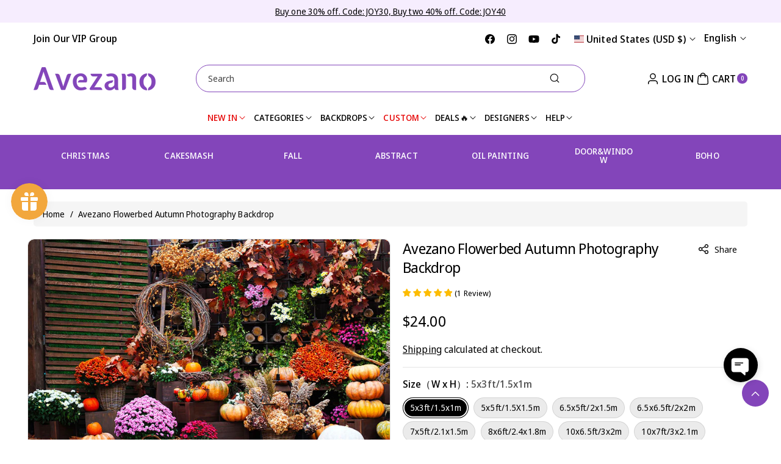

--- FILE ---
content_type: text/html; charset=UTF-8
request_url: https://app.inspon.com/dev-app/backend/api/api.php
body_size: 461
content:
{"product":{"title":"Avezano Flowerbed Autumn Photography Backdrop","featuredImage":{"id":"gid:\/\/shopify\/ProductImage\/28206464663624"},"options":[{"name":"Size\uff08W x H\uff09","values":["5x3ft\/1.5x1m","5x5ft\/1.5X1.5m","6.5x5ft\/2x1.5m","6.5x6.5ft\/2x2m","7x5ft\/2.1x1.5m","8x6ft\/2.4x1.8m","10x6.5ft\/3x2m","10x7ft\/3x2.1m","10x8ft\/3x2.4m","10x10ft\/3x3m","12x10ft\/3.6x3m","16x10ft\/4.8x3m","Custom Size\uff08Please Contact Seller)"]}],"variants":[{"id":39327189303368,"option1":"5x3ft\/1.5x1m","title":"5x3ft\/1.5x1m","price":"24.00"},{"id":39327189336136,"option1":"5x5ft\/1.5X1.5m","title":"5x5ft\/1.5X1.5m","price":"28.00"},{"id":39327189368904,"option1":"6.5x5ft\/2x1.5m","title":"6.5x5ft\/2x1.5m","price":"30.00"},{"id":44300401901850,"option1":"6.5x6.5ft\/2x2m","title":"6.5x6.5ft\/2x2m","price":"58.00"},{"id":39327189401672,"option1":"7x5ft\/2.1x1.5m","title":"7x5ft\/2.1x1.5m","price":"32.00"},{"id":46715284095258,"option1":"8x6ft\/2.4x1.8m","title":"8x6ft\/2.4x1.8m","price":"60.00"},{"id":39327189434440,"option1":"10x6.5ft\/3x2m","title":"10x6.5ft\/3x2m","price":"78.00"},{"id":39327189467208,"option1":"10x7ft\/3x2.1m","title":"10x7ft\/3x2.1m","price":"86.00"},{"id":39327189499976,"option1":"10x8ft\/3x2.4m","title":"10x8ft\/3x2.4m","price":"98.00"},{"id":39327189532744,"option1":"10x10ft\/3x3m","title":"10x10ft\/3x3m","price":"118.00"},{"id":39327189565512,"option1":"12x10ft\/3.6x3m","title":"12x10ft\/3.6x3m","price":"128.00"},{"id":45622318334234,"option1":"16x10ft\/4.8x3m","title":"16x10ft\/4.8x3m","price":"185.00"},{"id":39327189598280,"option1":"Custom Size\uff08Please Contact Seller)","title":"Custom Size\uff08Please Contact Seller)","price":"100.00"}]},"collection":[{"title":"Floral backdrop"},{"title":"New Arrivals"},{"title":"Fall\/Autumn Backdrop"},{"title":"Season Backdrop"},{"title":"Session scene backdrop"},{"title":"All without VIP no flash sale no stock no discount"},{"title":"All fabric backdrop"},{"title":"\u7a0e\u8d39\u66f4\u65b0"},{"title":"Best Selling"},{"title":"All backdrop"},{"title":"rest"}]}

--- FILE ---
content_type: text/css
request_url: https://www.avezano.com/cdn/shop/t/47/assets/section-secondary-menu.css?v=135268098607402022281740995875
body_size: -303
content:
.smenu_left .list-menu--inline{display:inline-flex;flex-wrap:wrap;gap:10px;word-break:break-word}.second_menu{padding-top:5px;padding-bottom:5px}.second_menu_inner{display:grid;grid-template-areas:"secondary-menu social-lang";grid-template-columns:1fr auto;gap:10px;align-items:center}.smenu_left{grid-area:secondary-menu}.smenu_right{grid-area:social-lang;display:flex;justify-content:end;gap:10px}.smenu_left .list-menu--inline a,.smenu_left .list-menu--inline{font-size:calc(var(--font-body-scale) * 16px);font-weight:500;text-decoration:none}.second_menu .header-localization .disclosure .localization-form__select{font-weight:500}.second_menu .list-social__link{padding:8px}.second_menu .list-social__item .icon{height:20px;width:20px}.second_menu_inner>*:only-child{grid-area:unset;justify-content:center;text-align:center}#menu-drawer .second_menu{display:none}@media (max-width: 991px){.smenu_right,.second_menu_inner{display:block}}@media (max-width: 991px){.second_menu{display:none}#menu-drawer .second_menu{display:block;border:none;background:transparent}.smenu_left{margin-bottom:10px}}
/*# sourceMappingURL=/cdn/shop/t/47/assets/section-secondary-menu.css.map?v=135268098607402022281740995875 */


--- FILE ---
content_type: application/javascript
request_url: https://cdn2.ryviu.com/v/static/js/r.f327cf86.js
body_size: 895
content:
"use strict";(window.ryviuWebpack=window.ryviuWebpack||[]).push([[5628],{5628:(e,i,a)=>{a.r(i),a.d(i,{default:()=>t});var l=function(){var e=this,i=e.$createElement,a=e._self._c||i;return e.setting||e.review_widget.disableHelpul?e.review_widget.disableHelpul?e._e():a("div",{staticClass:"r--like"},[a("div",{staticClass:"r--like-icon like r--flex-center",class:{"r--like-active":e.countLike>0},attrs:{rkey:e.review.key}},[a("span",{staticClass:"r--icon-helful",on:{click:function(i){e.anonymous_vote("like",e.review),e.loadLike=e.setting?-1:e.index}}},[a("svg",{staticClass:"Ry-Polaris-Icon",attrs:{xmlns:"http://www.w3.org/2000/svg",viewBox:"0 0 20 20",width:"20"}},[a("path",{attrs:{"fill-rule":"evenodd",d:"M12.539 14.57a9.25 9.25 0 0 1-4.074-.838l-.307-.141a3.751 3.751 0 0 0-1.158-.32v-5.222a1.5 1.5 0 0 0 .15-.099 6.489 6.489 0 0 0 2.475-3.95 1.41 1.41 0 0 1 1.378 1.557l-.133 1.26a1.75 1.75 0 0 0 1.74 1.933h1.595c.758 0 1.342.67 1.239 1.42l-.338 2.449a2.25 2.25 0 0 1-2.176 1.942l-.391.01Zm-7.039-6.32h-1v5h1v-5Zm2.34 6.845a10.75 10.75 0 0 0 4.735.975l.391-.01a3.75 3.75 0 0 0 3.626-3.236l.337-2.448a2.75 2.75 0 0 0-2.724-3.126h-1.594a.25.25 0 0 1-.249-.276l.133-1.26a2.91 2.91 0 0 0-2.894-3.214h-.364c-.5 0-.928.357-1.017.849l-.055.303a4.989 4.989 0 0 1-1.915 3.098h-2c-.69 0-1.25.56-1.25 1.25v5.5c0 .69.56 1.25 1.25 1.25h2.345c.324 0 .644.07.938.205l.307.14Z"}})])]),e._v(" "),a("span",{directives:[{name:"show",rawName:"v-show",value:e.loadLike==e.index,expression:"loadLike==index"}],staticClass:"r--like-loading"},[e._m(2)]),e._v(" "),a("span",{directives:[{name:"show",rawName:"v-show",value:-2==e.loadLike,expression:"loadLike==-2"}],staticClass:"r--like-loading"},[e._v("Error")]),e._v(" "),a("span",{directives:[{name:"show",rawName:"v-show",value:e.loadLike!=e.index&&-2!=e.loadLike,expression:"loadLike!=index && loadLike!=-2"}],staticClass:"r--like-count",class:"like_"+e.review.key},[e._v(e._s(e.countLike))])]),e._v(" "),e.dislike?a("div",{staticClass:"r--like-icon dislike r--flex-center",class:{"r--like-active":e.countDislike>0},attrs:{rkey:e.review.key}},[a("span",{staticClass:"r--icon-helful",on:{click:function(i){e.anonymous_vote("dislike",e.review),e.loadDislike=e.setting?-1:e.index}}},[a("svg",{staticClass:"Ry-Polaris-Icon",attrs:{xmlns:"http://www.w3.org/2000/svg",viewBox:"0 0 20 20",width:"20"}},[a("path",{attrs:{"fill-rule":"evenodd",d:"M12.16 4.904a10.75 10.75 0 0 0-4.735-.974l-.391.01a3.75 3.75 0 0 0-3.626 3.236l-.337 2.448a2.75 2.75 0 0 0 2.724 3.126h1.594a.25.25 0 0 1 .249.276l-.133 1.26a2.91 2.91 0 0 0 2.894 3.214h.364c.5 0 .928-.358 1.017-.85l.055-.302a4.989 4.989 0 0 1 1.915-3.098h2c.69 0 1.25-.56 1.25-1.25v-5.5c0-.69-.56-1.25-1.25-1.25h-2.345a2.25 2.25 0 0 1-.938-.205l-.307-.14Zm-4.699.525a9.25 9.25 0 0 1 4.074.839l.307.14a3.75 3.75 0 0 0 1.158.32v5.223c-.052.03-.102.062-.15.098a6.49 6.49 0 0 0-2.475 3.95 1.41 1.41 0 0 1-1.378-1.557l.133-1.26a1.75 1.75 0 0 0-1.74-1.932h-1.595a1.25 1.25 0 0 1-1.238-1.421l.337-2.448a2.25 2.25 0 0 1 2.176-1.942l.391-.01Zm7.039 6.32h1v-5h-1v5Z"}})])]),e._v(" "),a("span",{directives:[{name:"show",rawName:"v-show",value:e.loadDislike==e.index,expression:"loadDislike==index"}],staticClass:"r--like-loading"},[e._m(3)]),e._v(" "),a("span",{directives:[{name:"show",rawName:"v-show",value:-2==e.loadDislike,expression:"loadDislike==-2"}],staticClass:"r--like-loading"},[e._v("Error")]),e._v(" "),a("span",{directives:[{name:"show",rawName:"v-show",value:e.loadDislike!=e.index&&-2!=e.loadDislike,expression:"loadDislike!=index && loadDislike!=-2"}],staticClass:"r--like-count",class:"like_"+e.review.key},[e._v(e._s(e.countDislike))])]):e._e()]):a("div",{staticClass:"r--like"},[a("div",{staticClass:"r--like-icon like r--flex-center",class:{"r--like-active":e.countLike>0},attrs:{rkey:e.review.key}},[a("span",{staticClass:"r--icon-helful",on:{click:function(i){e.anonymous_vote("like",e.review),e.loadLike=e.setting?-1:e.index}}},[a("svg",{staticClass:"Ry-Polaris-Icon",attrs:{xmlns:"http://www.w3.org/2000/svg",viewBox:"0 0 20 20",width:"20"}},[a("path",{attrs:{"fill-rule":"evenodd",d:"M12.539 14.57a9.25 9.25 0 0 1-4.074-.838l-.307-.141a3.751 3.751 0 0 0-1.158-.32v-5.222a1.5 1.5 0 0 0 .15-.099 6.489 6.489 0 0 0 2.475-3.95 1.41 1.41 0 0 1 1.378 1.557l-.133 1.26a1.75 1.75 0 0 0 1.74 1.933h1.595c.758 0 1.342.67 1.239 1.42l-.338 2.449a2.25 2.25 0 0 1-2.176 1.942l-.391.01Zm-7.039-6.32h-1v5h1v-5Zm2.34 6.845a10.75 10.75 0 0 0 4.735.975l.391-.01a3.75 3.75 0 0 0 3.626-3.236l.337-2.448a2.75 2.75 0 0 0-2.724-3.126h-1.594a.25.25 0 0 1-.249-.276l.133-1.26a2.91 2.91 0 0 0-2.894-3.214h-.364c-.5 0-.928.357-1.017.849l-.055.303a4.989 4.989 0 0 1-1.915 3.098h-2c-.69 0-1.25.56-1.25 1.25v5.5c0 .69.56 1.25 1.25 1.25h2.345c.324 0 .644.07.938.205l.307.14Z"}})])]),e._v(" "),a("span",{directives:[{name:"show",rawName:"v-show",value:e.loadLike==e.index,expression:"loadLike==index"}],staticClass:"r--like-loading"},[e._m(0)]),e._v(" "),a("span",{directives:[{name:"show",rawName:"v-show",value:-2==e.loadLike,expression:"loadLike==-2"}],staticClass:"r--like-loading"},[e._v("Error")]),e._v(" "),a("span",{directives:[{name:"show",rawName:"v-show",value:e.loadLike!=e.index&&-2!=e.loadLike,expression:"loadLike!=index && loadLike!=-2"}],staticClass:"r--like-count",class:"like_"+e.review.key},[e._v(e._s(e.countLike))])]),e._v(" "),e.dislike?a("div",{staticClass:"r--like-icon dislike r--flex-center",class:{"r--like-active":e.countDislike>0},attrs:{rkey:e.review.key}},[a("span",{staticClass:"r--icon-helful",on:{click:function(i){e.anonymous_vote("dislike",e.review),e.loadDislike=e.setting?-1:e.index}}},[a("svg",{staticClass:"Ry-Polaris-Icon",attrs:{xmlns:"http://www.w3.org/2000/svg",viewBox:"0 0 20 20",width:"20"}},[a("path",{attrs:{"fill-rule":"evenodd",d:"M12.16 4.904a10.75 10.75 0 0 0-4.735-.974l-.391.01a3.75 3.75 0 0 0-3.626 3.236l-.337 2.448a2.75 2.75 0 0 0 2.724 3.126h1.594a.25.25 0 0 1 .249.276l-.133 1.26a2.91 2.91 0 0 0 2.894 3.214h.364c.5 0 .928-.358 1.017-.85l.055-.302a4.989 4.989 0 0 1 1.915-3.098h2c.69 0 1.25-.56 1.25-1.25v-5.5c0-.69-.56-1.25-1.25-1.25h-2.345a2.25 2.25 0 0 1-.938-.205l-.307-.14Zm-4.699.525a9.25 9.25 0 0 1 4.074.839l.307.14a3.75 3.75 0 0 0 1.158.32v5.223c-.052.03-.102.062-.15.098a6.49 6.49 0 0 0-2.475 3.95 1.41 1.41 0 0 1-1.378-1.557l.133-1.26a1.75 1.75 0 0 0-1.74-1.932h-1.595a1.25 1.25 0 0 1-1.238-1.421l.337-2.448a2.25 2.25 0 0 1 2.176-1.942l.391-.01Zm7.039 6.32h1v-5h-1v5Z"}})])]),e._v(" "),a("span",{directives:[{name:"show",rawName:"v-show",value:e.loadDislike==e.index,expression:"loadDislike==index"}],staticClass:"r--like-loading"},[e._m(1)]),e._v(" "),a("span",{directives:[{name:"show",rawName:"v-show",value:-2==e.loadDislike,expression:"loadDislike==-2"}],staticClass:"r--like-loading"},[e._v("Error")]),e._v(" "),a("span",{directives:[{name:"show",rawName:"v-show",value:e.loadDislike!=e.index&&-2!=e.loadDislike,expression:"loadDislike!=index && loadDislike!=-2"}],staticClass:"r--like-count",class:"like_"+e.review.key},[e._v(e._s(e.countDislike))])]):e._e()])};l._withStripped=!0;const s={name:"Like",mixins:[a(6150).default],props:{dislike:{type:[Boolean,String],default:!0}}};const t=(0,a(1900).Z)(s,l,[function(){var e=this,i=e.$createElement,a=e._self._c||i;return a("ul",[a("li"),e._v(" "),a("li"),e._v(" "),a("li")])},function(){var e=this,i=e.$createElement,a=e._self._c||i;return a("ul",[a("li"),e._v(" "),a("li"),e._v(" "),a("li")])},function(){var e=this,i=e.$createElement,a=e._self._c||i;return a("ul",[a("li"),e._v(" "),a("li"),e._v(" "),a("li")])},function(){var e=this,i=e.$createElement,a=e._self._c||i;return a("ul",[a("li"),e._v(" "),a("li"),e._v(" "),a("li")])}],!1,null,null,null).exports}}]);

--- FILE ---
content_type: text/javascript; charset=utf-8
request_url: https://www.avezano.com/products/avezano-flowerbed-autumn-photography-backdrop.js
body_size: 1812
content:
{"id":6567278575688,"title":"Avezano Flowerbed Autumn Photography Backdrop","handle":"avezano-flowerbed-autumn-photography-backdrop","description":"\u003cp style='box-sizing: inherit; -webkit-font-smoothing: antialiased; margin-top: 0px; color: rgb(0, 0, 0); font-family: \"Avenir Next\", sans-serif; font-size: 16px; font-style: normal; font-variant-ligatures: normal; font-variant-caps: normal; font-weight: 400; letter-spacing: normal; orphans: 2; text-align: start; text-indent: 0px; text-transform: none; widows: 2; word-spacing: 0px; -webkit-text-stroke-width: 0px; white-space: normal; background-color: rgb(255, 255, 255); text-decoration-thickness: initial; text-decoration-style: initial; text-decoration-color: initial;' id=\"isPasted\"\u003e\u003cstrong style=\"box-sizing: inherit; font-weight: bolder; -webkit-font-smoothing: antialiased;\"\u003eMaterial: Polyester Cotton \u003cb style=\"box-sizing: inherit; font-weight: bolder; -webkit-font-smoothing: antialiased;\"\u003e(\u003c\/b\u003e\u003c\/strong\u003e\u003ca href=\"https:\/\/avezanobackdrop.com\/pages\/material-information\" style=\"box-sizing: inherit; background: transparent; touch-action: manipulation; -webkit-font-smoothing: antialiased; color: var(--secondary); text-decoration: underline;\"\u003e\u003cu style=\"box-sizing: inherit; -webkit-font-smoothing: antialiased;\"\u003eClick to view material introduction\u003c\/u\u003e\u003c\/a\u003e\u003cstrong style=\"box-sizing: inherit; font-weight: bolder; -webkit-font-smoothing: antialiased;\"\u003e\u003cb style=\"box-sizing: inherit; font-weight: bolder; -webkit-font-smoothing: antialiased;\"\u003e)\u003c\/b\u003e\u003c\/strong\u003e\n\u003cbr style=\"box-sizing: inherit; -webkit-font-smoothing: antialiased;\"\u003eAvezano backdrops are crafted from premium polyester-cotton fabric, combining durability with versatility. Professionally designed and digitally printed with anti-wrinkle technology, our backdrops are portable, long-lasting, and ideal for repeated use.\n\u003cbr\u003e\n\u003c\/p\u003e\n\n\u003cp style='box-sizing: inherit; -webkit-font-smoothing: antialiased; color: rgb(0, 0, 0); font-family: \"Avenir Next\", sans-serif; font-size: 16px; font-style: normal; font-variant-ligatures: normal; font-variant-caps: normal; font-weight: 400; letter-spacing: normal; orphans: 2; text-align: start; text-indent: 0px; text-transform: none; widows: 2; word-spacing: 0px; -webkit-text-stroke-width: 0px; white-space: normal; background-color: rgb(255, 255, 255); text-decoration-thickness: initial; text-decoration-style: initial; text-decoration-color: initial;'\u003e\u003cstrong style=\"box-sizing: inherit; font-weight: bolder; -webkit-font-smoothing: antialiased;\"\u003eKey Features:\u003c\/strong\u003e\u003c\/p\u003e\n\n\u003cul style='box-sizing: inherit; -webkit-font-smoothing: antialiased; margin: 15px 0px; padding-left: 20px; list-style: outside disc; color: rgb(0, 0, 0); font-family: \"Avenir Next\", sans-serif; font-size: 16px; font-style: normal; font-variant-ligatures: normal; font-variant-caps: normal; font-weight: 400; letter-spacing: normal; orphans: 2; text-align: start; text-indent: 0px; text-transform: none; widows: 2; word-spacing: 0px; -webkit-text-stroke-width: 0px; white-space: normal; background-color: rgb(255, 255, 255); text-decoration-thickness: initial; text-decoration-style: initial; text-decoration-color: initial;'\u003e\n\u003cli style=\"box-sizing: inherit; -webkit-font-smoothing: antialiased;\"\u003eDurable \u0026amp; Easy Care: Wrinkle-resistant, machine washable, and dryer-safe.\u003c\/li\u003e\n\u003cli style=\"box-sizing: inherit; -webkit-font-smoothing: antialiased;\"\u003eVivid Printing: High-resolution images for stunning photo backdrops.\u003c\/li\u003e\n\u003cli style=\"box-sizing: inherit; -webkit-font-smoothing: antialiased;\"\u003ePortable Design: Lightweight and foldable for easy storage and transport.\u003c\/li\u003e\n\u003cli style=\"box-sizing: inherit; -webkit-font-smoothing: antialiased;\"\u003eCustomizable: Available in standard and custom sizes\/designs.\u003c\/li\u003e\n\u003c\/ul\u003e\n\n\u003cp style='box-sizing: inherit; -webkit-font-smoothing: antialiased; color: rgb(0, 0, 0); font-family: \"Avenir Next\", sans-serif; font-size: 16px; font-style: normal; font-variant-ligatures: normal; font-variant-caps: normal; font-weight: 400; letter-spacing: normal; orphans: 2; text-align: start; text-indent: 0px; text-transform: none; widows: 2; word-spacing: 0px; -webkit-text-stroke-width: 0px; white-space: normal; background-color: rgb(255, 255, 255); text-decoration-thickness: initial; text-decoration-style: initial; text-decoration-color: initial;'\u003e\u003cstrong style=\"box-sizing: inherit; font-weight: bolder; -webkit-font-smoothing: antialiased;\"\u003eAbout Sizes:\u003c\/strong\u003e\n\u003cbr style=\"box-sizing: inherit; -webkit-font-smoothing: antialiased;\"\u003eAll the sizes of our backgrounds are WxH,\n\u003c\/p\u003e\n\n\u003cp style='box-sizing: inherit; -webkit-font-smoothing: antialiased; color: rgb(0, 0, 0); font-family: \"Avenir Next\", sans-serif; font-size: 16px; font-style: normal; font-variant-ligatures: normal; font-variant-caps: normal; font-weight: 400; letter-spacing: normal; orphans: 2; text-align: start; text-indent: 0px; text-transform: none; widows: 2; word-spacing: 0px; -webkit-text-stroke-width: 0px; white-space: normal; background-color: rgb(255, 255, 255); text-decoration-thickness: initial; text-decoration-style: initial; text-decoration-color: initial;'\u003eFor example:\n\u003cbr style=\"box-sizing: inherit; -webkit-font-smoothing: antialiased;\"\u003eHorizontal: 7x5ft (Width x Height)\n\u003cbr style=\"box-sizing: inherit; -webkit-font-smoothing: antialiased;\"\u003eVertical: 5x7ft (Width x Height)\n\u003c\/p\u003e\n\n\u003cp style='box-sizing: inherit; -webkit-font-smoothing: antialiased; color: rgb(0, 0, 0); font-family: \"Avenir Next\", sans-serif; font-size: 16px; font-style: normal; font-variant-ligatures: normal; font-variant-caps: normal; font-weight: 400; letter-spacing: normal; orphans: 2; text-align: start; text-indent: 0px; text-transform: none; widows: 2; word-spacing: 0px; -webkit-text-stroke-width: 0px; white-space: normal; background-color: rgb(255, 255, 255); text-decoration-thickness: initial; text-decoration-style: initial; text-decoration-color: initial;'\u003eCustom sizes and designs are available!\n\u003cbr style=\"box-sizing: inherit; -webkit-font-smoothing: antialiased;\"\u003eContact us at cs@avezanobackdrop.com to discuss your requirements.\n\u003c\/p\u003e\n\n\u003cp style='box-sizing: inherit; -webkit-font-smoothing: antialiased; color: rgb(0, 0, 0); font-family: \"Avenir Next\", sans-serif; font-size: 16px; font-style: normal; font-variant-ligatures: normal; font-variant-caps: normal; font-weight: 400; letter-spacing: normal; orphans: 2; text-align: start; text-indent: 0px; text-transform: none; widows: 2; word-spacing: 0px; -webkit-text-stroke-width: 0px; white-space: normal; background-color: rgb(255, 255, 255); text-decoration-thickness: initial; text-decoration-style: initial; text-decoration-color: initial;'\u003e\u003cstrong style=\"box-sizing: inherit; font-weight: bolder; -webkit-font-smoothing: antialiased;\"\u003eAdditional Details:\u003c\/strong\u003e\u003c\/p\u003e\n\n\u003cp style='box-sizing: inherit; -webkit-font-smoothing: antialiased; color: rgb(0, 0, 0); font-family: \"Avenir Next\", sans-serif; font-size: 16px; font-style: normal; font-variant-ligatures: normal; font-variant-caps: normal; font-weight: 400; letter-spacing: normal; orphans: 2; text-align: start; text-indent: 0px; text-transform: none; widows: 2; word-spacing: 0px; -webkit-text-stroke-width: 0px; white-space: normal; background-color: rgb(255, 255, 255); text-decoration-thickness: initial; text-decoration-style: initial; text-decoration-color: initial;'\u003eLogo Pocket: Included by default at the top of all backdrops (except floor backdrops).   If you prefer not to have this feature, please leave a note on your order or contact us directly.\n\u003c\/p\u003e\n\n\u003cp style='box-sizing: inherit; -webkit-font-smoothing: antialiased; color: rgb(0, 0, 0); font-family: \"Avenir Next\", sans-serif; font-size: 16px; font-style: normal; font-variant-ligatures: normal; font-variant-caps: normal; font-weight: 400; letter-spacing: normal; orphans: 2; text-align: start; text-indent: 0px; text-transform: none; widows: 2; word-spacing: 0px; -webkit-text-stroke-width: 0px; white-space: normal; background-color: rgb(255, 255, 255); text-decoration-thickness: initial; text-decoration-style: initial; text-decoration-color: initial;'\u003eReady to create something extraordinary?\n\u003cbr style=\"box-sizing: inherit; -webkit-font-smoothing: antialiased;\"\u003eReach out to us at cs@avezanobackdrop.com for custom orders or any questions. Let's bring your vision to life!\u003c\/p\u003e","published_at":"2021-07-14T02:22:38-07:00","created_at":"2021-07-14T02:22:38-07:00","vendor":"Avezano","type":"Backdrop","tags":["autumn","backdrop","Background","n","scene","test"],"price":2400,"price_min":2400,"price_max":18500,"available":true,"price_varies":true,"compare_at_price":0,"compare_at_price_min":0,"compare_at_price_max":0,"compare_at_price_varies":false,"variants":[{"id":39327189303368,"title":"5x3ft\/1.5x1m","option1":"5x3ft\/1.5x1m","option2":null,"option3":null,"sku":"Cotton-5x3ft \/ (150x100cm)-G-1871","requires_shipping":true,"taxable":true,"featured_image":null,"available":true,"name":"Avezano Flowerbed Autumn Photography Backdrop - 5x3ft\/1.5x1m","public_title":"5x3ft\/1.5x1m","options":["5x3ft\/1.5x1m"],"price":2400,"weight":363,"compare_at_price":0,"inventory_management":"shopify","barcode":null,"requires_selling_plan":false,"selling_plan_allocations":[]},{"id":39327189336136,"title":"5x5ft\/1.5X1.5m","option1":"5x5ft\/1.5X1.5m","option2":null,"option3":null,"sku":"Cotton-5x5ft \/ (150X150cm)-G-1871","requires_shipping":true,"taxable":true,"featured_image":null,"available":true,"name":"Avezano Flowerbed Autumn Photography Backdrop - 5x5ft\/1.5X1.5m","public_title":"5x5ft\/1.5X1.5m","options":["5x5ft\/1.5X1.5m"],"price":2800,"weight":363,"compare_at_price":0,"inventory_management":"shopify","barcode":null,"requires_selling_plan":false,"selling_plan_allocations":[]},{"id":39327189368904,"title":"6.5x5ft\/2x1.5m","option1":"6.5x5ft\/2x1.5m","option2":null,"option3":null,"sku":"Cotton-6.5x5ft \/ (200x150cm)-G-1871","requires_shipping":true,"taxable":true,"featured_image":null,"available":true,"name":"Avezano Flowerbed Autumn Photography Backdrop - 6.5x5ft\/2x1.5m","public_title":"6.5x5ft\/2x1.5m","options":["6.5x5ft\/2x1.5m"],"price":3000,"weight":363,"compare_at_price":0,"inventory_management":"shopify","barcode":null,"requires_selling_plan":false,"selling_plan_allocations":[]},{"id":44300401901850,"title":"6.5x6.5ft\/2x2m","option1":"6.5x6.5ft\/2x2m","option2":null,"option3":null,"sku":"Cotton-6.5x5ft \/ (200x150cm)-G-1871","requires_shipping":true,"taxable":true,"featured_image":null,"available":true,"name":"Avezano Flowerbed Autumn Photography Backdrop - 6.5x6.5ft\/2x2m","public_title":"6.5x6.5ft\/2x2m","options":["6.5x6.5ft\/2x2m"],"price":5800,"weight":363,"compare_at_price":0,"inventory_management":"shopify","barcode":null,"requires_selling_plan":false,"selling_plan_allocations":[]},{"id":39327189401672,"title":"7x5ft\/2.1x1.5m","option1":"7x5ft\/2.1x1.5m","option2":null,"option3":null,"sku":"Cotton-7x5ft \/ (220x150cm)-G-1871","requires_shipping":true,"taxable":true,"featured_image":null,"available":true,"name":"Avezano Flowerbed Autumn Photography Backdrop - 7x5ft\/2.1x1.5m","public_title":"7x5ft\/2.1x1.5m","options":["7x5ft\/2.1x1.5m"],"price":3200,"weight":363,"compare_at_price":0,"inventory_management":"shopify","barcode":null,"requires_selling_plan":false,"selling_plan_allocations":[]},{"id":46715284095258,"title":"8x6ft\/2.4x1.8m","option1":"8x6ft\/2.4x1.8m","option2":null,"option3":null,"sku":"Cotton-7x5ft \/ (220x150cm)-G-1871","requires_shipping":true,"taxable":true,"featured_image":null,"available":true,"name":"Avezano Flowerbed Autumn Photography Backdrop - 8x6ft\/2.4x1.8m","public_title":"8x6ft\/2.4x1.8m","options":["8x6ft\/2.4x1.8m"],"price":6000,"weight":363,"compare_at_price":0,"inventory_management":"shopify","barcode":null,"requires_selling_plan":false,"selling_plan_allocations":[]},{"id":39327189434440,"title":"10x6.5ft\/3x2m","option1":"10x6.5ft\/3x2m","option2":null,"option3":null,"sku":"Cotton-10x6.5ft \/ (300x200cm)-G-1871","requires_shipping":true,"taxable":true,"featured_image":null,"available":true,"name":"Avezano Flowerbed Autumn Photography Backdrop - 10x6.5ft\/3x2m","public_title":"10x6.5ft\/3x2m","options":["10x6.5ft\/3x2m"],"price":7800,"weight":363,"compare_at_price":0,"inventory_management":"shopify","barcode":null,"requires_selling_plan":false,"selling_plan_allocations":[]},{"id":39327189467208,"title":"10x7ft\/3x2.1m","option1":"10x7ft\/3x2.1m","option2":null,"option3":null,"sku":"Cotton-10x7ft \/ (300x220m)-G-1871","requires_shipping":true,"taxable":true,"featured_image":null,"available":true,"name":"Avezano Flowerbed Autumn Photography Backdrop - 10x7ft\/3x2.1m","public_title":"10x7ft\/3x2.1m","options":["10x7ft\/3x2.1m"],"price":8600,"weight":363,"compare_at_price":0,"inventory_management":"shopify","barcode":null,"requires_selling_plan":false,"selling_plan_allocations":[]},{"id":39327189499976,"title":"10x8ft\/3x2.4m","option1":"10x8ft\/3x2.4m","option2":null,"option3":null,"sku":"Cotton-10x8ft \/ (300x250cm)-G-1871","requires_shipping":true,"taxable":true,"featured_image":null,"available":true,"name":"Avezano Flowerbed Autumn Photography Backdrop - 10x8ft\/3x2.4m","public_title":"10x8ft\/3x2.4m","options":["10x8ft\/3x2.4m"],"price":9800,"weight":363,"compare_at_price":0,"inventory_management":"shopify","barcode":null,"requires_selling_plan":false,"selling_plan_allocations":[]},{"id":39327189532744,"title":"10x10ft\/3x3m","option1":"10x10ft\/3x3m","option2":null,"option3":null,"sku":"Cotton-10x10ft \/ (300x300cm)-G-1871","requires_shipping":true,"taxable":true,"featured_image":null,"available":true,"name":"Avezano Flowerbed Autumn Photography Backdrop - 10x10ft\/3x3m","public_title":"10x10ft\/3x3m","options":["10x10ft\/3x3m"],"price":11800,"weight":363,"compare_at_price":0,"inventory_management":"shopify","barcode":null,"requires_selling_plan":false,"selling_plan_allocations":[]},{"id":39327189565512,"title":"12x10ft\/3.6x3m","option1":"12x10ft\/3.6x3m","option2":null,"option3":null,"sku":"Cotton-12x10ft \/ (360x300cm)-G-1871","requires_shipping":true,"taxable":true,"featured_image":null,"available":true,"name":"Avezano Flowerbed Autumn Photography Backdrop - 12x10ft\/3.6x3m","public_title":"12x10ft\/3.6x3m","options":["12x10ft\/3.6x3m"],"price":12800,"weight":363,"compare_at_price":0,"inventory_management":"shopify","barcode":null,"requires_selling_plan":false,"selling_plan_allocations":[]},{"id":45622318334234,"title":"16x10ft\/4.8x3m","option1":"16x10ft\/4.8x3m","option2":null,"option3":null,"sku":"Cotton-12x10ft \/ (360x300cm)-G-1871","requires_shipping":true,"taxable":true,"featured_image":null,"available":true,"name":"Avezano Flowerbed Autumn Photography Backdrop - 16x10ft\/4.8x3m","public_title":"16x10ft\/4.8x3m","options":["16x10ft\/4.8x3m"],"price":18500,"weight":363,"compare_at_price":0,"inventory_management":"shopify","barcode":null,"requires_selling_plan":false,"selling_plan_allocations":[]},{"id":39327189598280,"title":"Custom Size（Please Contact Seller)","option1":"Custom Size（Please Contact Seller)","option2":null,"option3":null,"sku":"Cotton-Custom Size（Please Contact Seller)-G-1871","requires_shipping":true,"taxable":true,"featured_image":null,"available":true,"name":"Avezano Flowerbed Autumn Photography Backdrop - Custom Size（Please Contact Seller)","public_title":"Custom Size（Please Contact Seller)","options":["Custom Size（Please Contact Seller)"],"price":10000,"weight":363,"compare_at_price":0,"inventory_management":"shopify","barcode":null,"requires_selling_plan":false,"selling_plan_allocations":[]}],"images":["\/\/cdn.shopify.com\/s\/files\/1\/0275\/7636\/9224\/products\/G-1871.jpg?v=1690787599"],"featured_image":"\/\/cdn.shopify.com\/s\/files\/1\/0275\/7636\/9224\/products\/G-1871.jpg?v=1690787599","options":[{"name":"Size（W x H）","position":1,"values":["5x3ft\/1.5x1m","5x5ft\/1.5X1.5m","6.5x5ft\/2x1.5m","6.5x6.5ft\/2x2m","7x5ft\/2.1x1.5m","8x6ft\/2.4x1.8m","10x6.5ft\/3x2m","10x7ft\/3x2.1m","10x8ft\/3x2.4m","10x10ft\/3x3m","12x10ft\/3.6x3m","16x10ft\/4.8x3m","Custom Size（Please Contact Seller)"]}],"url":"\/products\/avezano-flowerbed-autumn-photography-backdrop","media":[{"alt":"Avezano Flowerbed Autumn Photography Backdrop-AVEZANO","id":20507698266184,"position":1,"preview_image":{"aspect_ratio":1.499,"height":667,"width":1000,"src":"https:\/\/cdn.shopify.com\/s\/files\/1\/0275\/7636\/9224\/products\/G-1871.jpg?v=1690787599"},"aspect_ratio":1.499,"height":667,"media_type":"image","src":"https:\/\/cdn.shopify.com\/s\/files\/1\/0275\/7636\/9224\/products\/G-1871.jpg?v=1690787599","width":1000}],"requires_selling_plan":false,"selling_plan_groups":[]}

--- FILE ---
content_type: text/javascript; charset=utf-8
request_url: https://www.avezano.com/products/avezano-flowerbed-autumn-photography-backdrop.js
body_size: 1791
content:
{"id":6567278575688,"title":"Avezano Flowerbed Autumn Photography Backdrop","handle":"avezano-flowerbed-autumn-photography-backdrop","description":"\u003cp style='box-sizing: inherit; -webkit-font-smoothing: antialiased; margin-top: 0px; color: rgb(0, 0, 0); font-family: \"Avenir Next\", sans-serif; font-size: 16px; font-style: normal; font-variant-ligatures: normal; font-variant-caps: normal; font-weight: 400; letter-spacing: normal; orphans: 2; text-align: start; text-indent: 0px; text-transform: none; widows: 2; word-spacing: 0px; -webkit-text-stroke-width: 0px; white-space: normal; background-color: rgb(255, 255, 255); text-decoration-thickness: initial; text-decoration-style: initial; text-decoration-color: initial;' id=\"isPasted\"\u003e\u003cstrong style=\"box-sizing: inherit; font-weight: bolder; -webkit-font-smoothing: antialiased;\"\u003eMaterial: Polyester Cotton \u003cb style=\"box-sizing: inherit; font-weight: bolder; -webkit-font-smoothing: antialiased;\"\u003e(\u003c\/b\u003e\u003c\/strong\u003e\u003ca href=\"https:\/\/avezanobackdrop.com\/pages\/material-information\" style=\"box-sizing: inherit; background: transparent; touch-action: manipulation; -webkit-font-smoothing: antialiased; color: var(--secondary); text-decoration: underline;\"\u003e\u003cu style=\"box-sizing: inherit; -webkit-font-smoothing: antialiased;\"\u003eClick to view material introduction\u003c\/u\u003e\u003c\/a\u003e\u003cstrong style=\"box-sizing: inherit; font-weight: bolder; -webkit-font-smoothing: antialiased;\"\u003e\u003cb style=\"box-sizing: inherit; font-weight: bolder; -webkit-font-smoothing: antialiased;\"\u003e)\u003c\/b\u003e\u003c\/strong\u003e\n\u003cbr style=\"box-sizing: inherit; -webkit-font-smoothing: antialiased;\"\u003eAvezano backdrops are crafted from premium polyester-cotton fabric, combining durability with versatility. Professionally designed and digitally printed with anti-wrinkle technology, our backdrops are portable, long-lasting, and ideal for repeated use.\n\u003cbr\u003e\n\u003c\/p\u003e\n\n\u003cp style='box-sizing: inherit; -webkit-font-smoothing: antialiased; color: rgb(0, 0, 0); font-family: \"Avenir Next\", sans-serif; font-size: 16px; font-style: normal; font-variant-ligatures: normal; font-variant-caps: normal; font-weight: 400; letter-spacing: normal; orphans: 2; text-align: start; text-indent: 0px; text-transform: none; widows: 2; word-spacing: 0px; -webkit-text-stroke-width: 0px; white-space: normal; background-color: rgb(255, 255, 255); text-decoration-thickness: initial; text-decoration-style: initial; text-decoration-color: initial;'\u003e\u003cstrong style=\"box-sizing: inherit; font-weight: bolder; -webkit-font-smoothing: antialiased;\"\u003eKey Features:\u003c\/strong\u003e\u003c\/p\u003e\n\n\u003cul style='box-sizing: inherit; -webkit-font-smoothing: antialiased; margin: 15px 0px; padding-left: 20px; list-style: outside disc; color: rgb(0, 0, 0); font-family: \"Avenir Next\", sans-serif; font-size: 16px; font-style: normal; font-variant-ligatures: normal; font-variant-caps: normal; font-weight: 400; letter-spacing: normal; orphans: 2; text-align: start; text-indent: 0px; text-transform: none; widows: 2; word-spacing: 0px; -webkit-text-stroke-width: 0px; white-space: normal; background-color: rgb(255, 255, 255); text-decoration-thickness: initial; text-decoration-style: initial; text-decoration-color: initial;'\u003e\n\u003cli style=\"box-sizing: inherit; -webkit-font-smoothing: antialiased;\"\u003eDurable \u0026amp; Easy Care: Wrinkle-resistant, machine washable, and dryer-safe.\u003c\/li\u003e\n\u003cli style=\"box-sizing: inherit; -webkit-font-smoothing: antialiased;\"\u003eVivid Printing: High-resolution images for stunning photo backdrops.\u003c\/li\u003e\n\u003cli style=\"box-sizing: inherit; -webkit-font-smoothing: antialiased;\"\u003ePortable Design: Lightweight and foldable for easy storage and transport.\u003c\/li\u003e\n\u003cli style=\"box-sizing: inherit; -webkit-font-smoothing: antialiased;\"\u003eCustomizable: Available in standard and custom sizes\/designs.\u003c\/li\u003e\n\u003c\/ul\u003e\n\n\u003cp style='box-sizing: inherit; -webkit-font-smoothing: antialiased; color: rgb(0, 0, 0); font-family: \"Avenir Next\", sans-serif; font-size: 16px; font-style: normal; font-variant-ligatures: normal; font-variant-caps: normal; font-weight: 400; letter-spacing: normal; orphans: 2; text-align: start; text-indent: 0px; text-transform: none; widows: 2; word-spacing: 0px; -webkit-text-stroke-width: 0px; white-space: normal; background-color: rgb(255, 255, 255); text-decoration-thickness: initial; text-decoration-style: initial; text-decoration-color: initial;'\u003e\u003cstrong style=\"box-sizing: inherit; font-weight: bolder; -webkit-font-smoothing: antialiased;\"\u003eAbout Sizes:\u003c\/strong\u003e\n\u003cbr style=\"box-sizing: inherit; -webkit-font-smoothing: antialiased;\"\u003eAll the sizes of our backgrounds are WxH,\n\u003c\/p\u003e\n\n\u003cp style='box-sizing: inherit; -webkit-font-smoothing: antialiased; color: rgb(0, 0, 0); font-family: \"Avenir Next\", sans-serif; font-size: 16px; font-style: normal; font-variant-ligatures: normal; font-variant-caps: normal; font-weight: 400; letter-spacing: normal; orphans: 2; text-align: start; text-indent: 0px; text-transform: none; widows: 2; word-spacing: 0px; -webkit-text-stroke-width: 0px; white-space: normal; background-color: rgb(255, 255, 255); text-decoration-thickness: initial; text-decoration-style: initial; text-decoration-color: initial;'\u003eFor example:\n\u003cbr style=\"box-sizing: inherit; -webkit-font-smoothing: antialiased;\"\u003eHorizontal: 7x5ft (Width x Height)\n\u003cbr style=\"box-sizing: inherit; -webkit-font-smoothing: antialiased;\"\u003eVertical: 5x7ft (Width x Height)\n\u003c\/p\u003e\n\n\u003cp style='box-sizing: inherit; -webkit-font-smoothing: antialiased; color: rgb(0, 0, 0); font-family: \"Avenir Next\", sans-serif; font-size: 16px; font-style: normal; font-variant-ligatures: normal; font-variant-caps: normal; font-weight: 400; letter-spacing: normal; orphans: 2; text-align: start; text-indent: 0px; text-transform: none; widows: 2; word-spacing: 0px; -webkit-text-stroke-width: 0px; white-space: normal; background-color: rgb(255, 255, 255); text-decoration-thickness: initial; text-decoration-style: initial; text-decoration-color: initial;'\u003eCustom sizes and designs are available!\n\u003cbr style=\"box-sizing: inherit; -webkit-font-smoothing: antialiased;\"\u003eContact us at cs@avezanobackdrop.com to discuss your requirements.\n\u003c\/p\u003e\n\n\u003cp style='box-sizing: inherit; -webkit-font-smoothing: antialiased; color: rgb(0, 0, 0); font-family: \"Avenir Next\", sans-serif; font-size: 16px; font-style: normal; font-variant-ligatures: normal; font-variant-caps: normal; font-weight: 400; letter-spacing: normal; orphans: 2; text-align: start; text-indent: 0px; text-transform: none; widows: 2; word-spacing: 0px; -webkit-text-stroke-width: 0px; white-space: normal; background-color: rgb(255, 255, 255); text-decoration-thickness: initial; text-decoration-style: initial; text-decoration-color: initial;'\u003e\u003cstrong style=\"box-sizing: inherit; font-weight: bolder; -webkit-font-smoothing: antialiased;\"\u003eAdditional Details:\u003c\/strong\u003e\u003c\/p\u003e\n\n\u003cp style='box-sizing: inherit; -webkit-font-smoothing: antialiased; color: rgb(0, 0, 0); font-family: \"Avenir Next\", sans-serif; font-size: 16px; font-style: normal; font-variant-ligatures: normal; font-variant-caps: normal; font-weight: 400; letter-spacing: normal; orphans: 2; text-align: start; text-indent: 0px; text-transform: none; widows: 2; word-spacing: 0px; -webkit-text-stroke-width: 0px; white-space: normal; background-color: rgb(255, 255, 255); text-decoration-thickness: initial; text-decoration-style: initial; text-decoration-color: initial;'\u003eLogo Pocket: Included by default at the top of all backdrops (except floor backdrops).   If you prefer not to have this feature, please leave a note on your order or contact us directly.\n\u003c\/p\u003e\n\n\u003cp style='box-sizing: inherit; -webkit-font-smoothing: antialiased; color: rgb(0, 0, 0); font-family: \"Avenir Next\", sans-serif; font-size: 16px; font-style: normal; font-variant-ligatures: normal; font-variant-caps: normal; font-weight: 400; letter-spacing: normal; orphans: 2; text-align: start; text-indent: 0px; text-transform: none; widows: 2; word-spacing: 0px; -webkit-text-stroke-width: 0px; white-space: normal; background-color: rgb(255, 255, 255); text-decoration-thickness: initial; text-decoration-style: initial; text-decoration-color: initial;'\u003eReady to create something extraordinary?\n\u003cbr style=\"box-sizing: inherit; -webkit-font-smoothing: antialiased;\"\u003eReach out to us at cs@avezanobackdrop.com for custom orders or any questions. Let's bring your vision to life!\u003c\/p\u003e","published_at":"2021-07-14T02:22:38-07:00","created_at":"2021-07-14T02:22:38-07:00","vendor":"Avezano","type":"Backdrop","tags":["autumn","backdrop","Background","n","scene","test"],"price":2400,"price_min":2400,"price_max":18500,"available":true,"price_varies":true,"compare_at_price":0,"compare_at_price_min":0,"compare_at_price_max":0,"compare_at_price_varies":false,"variants":[{"id":39327189303368,"title":"5x3ft\/1.5x1m","option1":"5x3ft\/1.5x1m","option2":null,"option3":null,"sku":"Cotton-5x3ft \/ (150x100cm)-G-1871","requires_shipping":true,"taxable":true,"featured_image":null,"available":true,"name":"Avezano Flowerbed Autumn Photography Backdrop - 5x3ft\/1.5x1m","public_title":"5x3ft\/1.5x1m","options":["5x3ft\/1.5x1m"],"price":2400,"weight":363,"compare_at_price":0,"inventory_management":"shopify","barcode":null,"requires_selling_plan":false,"selling_plan_allocations":[]},{"id":39327189336136,"title":"5x5ft\/1.5X1.5m","option1":"5x5ft\/1.5X1.5m","option2":null,"option3":null,"sku":"Cotton-5x5ft \/ (150X150cm)-G-1871","requires_shipping":true,"taxable":true,"featured_image":null,"available":true,"name":"Avezano Flowerbed Autumn Photography Backdrop - 5x5ft\/1.5X1.5m","public_title":"5x5ft\/1.5X1.5m","options":["5x5ft\/1.5X1.5m"],"price":2800,"weight":363,"compare_at_price":0,"inventory_management":"shopify","barcode":null,"requires_selling_plan":false,"selling_plan_allocations":[]},{"id":39327189368904,"title":"6.5x5ft\/2x1.5m","option1":"6.5x5ft\/2x1.5m","option2":null,"option3":null,"sku":"Cotton-6.5x5ft \/ (200x150cm)-G-1871","requires_shipping":true,"taxable":true,"featured_image":null,"available":true,"name":"Avezano Flowerbed Autumn Photography Backdrop - 6.5x5ft\/2x1.5m","public_title":"6.5x5ft\/2x1.5m","options":["6.5x5ft\/2x1.5m"],"price":3000,"weight":363,"compare_at_price":0,"inventory_management":"shopify","barcode":null,"requires_selling_plan":false,"selling_plan_allocations":[]},{"id":44300401901850,"title":"6.5x6.5ft\/2x2m","option1":"6.5x6.5ft\/2x2m","option2":null,"option3":null,"sku":"Cotton-6.5x5ft \/ (200x150cm)-G-1871","requires_shipping":true,"taxable":true,"featured_image":null,"available":true,"name":"Avezano Flowerbed Autumn Photography Backdrop - 6.5x6.5ft\/2x2m","public_title":"6.5x6.5ft\/2x2m","options":["6.5x6.5ft\/2x2m"],"price":5800,"weight":363,"compare_at_price":0,"inventory_management":"shopify","barcode":null,"requires_selling_plan":false,"selling_plan_allocations":[]},{"id":39327189401672,"title":"7x5ft\/2.1x1.5m","option1":"7x5ft\/2.1x1.5m","option2":null,"option3":null,"sku":"Cotton-7x5ft \/ (220x150cm)-G-1871","requires_shipping":true,"taxable":true,"featured_image":null,"available":true,"name":"Avezano Flowerbed Autumn Photography Backdrop - 7x5ft\/2.1x1.5m","public_title":"7x5ft\/2.1x1.5m","options":["7x5ft\/2.1x1.5m"],"price":3200,"weight":363,"compare_at_price":0,"inventory_management":"shopify","barcode":null,"requires_selling_plan":false,"selling_plan_allocations":[]},{"id":46715284095258,"title":"8x6ft\/2.4x1.8m","option1":"8x6ft\/2.4x1.8m","option2":null,"option3":null,"sku":"Cotton-7x5ft \/ (220x150cm)-G-1871","requires_shipping":true,"taxable":true,"featured_image":null,"available":true,"name":"Avezano Flowerbed Autumn Photography Backdrop - 8x6ft\/2.4x1.8m","public_title":"8x6ft\/2.4x1.8m","options":["8x6ft\/2.4x1.8m"],"price":6000,"weight":363,"compare_at_price":0,"inventory_management":"shopify","barcode":null,"requires_selling_plan":false,"selling_plan_allocations":[]},{"id":39327189434440,"title":"10x6.5ft\/3x2m","option1":"10x6.5ft\/3x2m","option2":null,"option3":null,"sku":"Cotton-10x6.5ft \/ (300x200cm)-G-1871","requires_shipping":true,"taxable":true,"featured_image":null,"available":true,"name":"Avezano Flowerbed Autumn Photography Backdrop - 10x6.5ft\/3x2m","public_title":"10x6.5ft\/3x2m","options":["10x6.5ft\/3x2m"],"price":7800,"weight":363,"compare_at_price":0,"inventory_management":"shopify","barcode":null,"requires_selling_plan":false,"selling_plan_allocations":[]},{"id":39327189467208,"title":"10x7ft\/3x2.1m","option1":"10x7ft\/3x2.1m","option2":null,"option3":null,"sku":"Cotton-10x7ft \/ (300x220m)-G-1871","requires_shipping":true,"taxable":true,"featured_image":null,"available":true,"name":"Avezano Flowerbed Autumn Photography Backdrop - 10x7ft\/3x2.1m","public_title":"10x7ft\/3x2.1m","options":["10x7ft\/3x2.1m"],"price":8600,"weight":363,"compare_at_price":0,"inventory_management":"shopify","barcode":null,"requires_selling_plan":false,"selling_plan_allocations":[]},{"id":39327189499976,"title":"10x8ft\/3x2.4m","option1":"10x8ft\/3x2.4m","option2":null,"option3":null,"sku":"Cotton-10x8ft \/ (300x250cm)-G-1871","requires_shipping":true,"taxable":true,"featured_image":null,"available":true,"name":"Avezano Flowerbed Autumn Photography Backdrop - 10x8ft\/3x2.4m","public_title":"10x8ft\/3x2.4m","options":["10x8ft\/3x2.4m"],"price":9800,"weight":363,"compare_at_price":0,"inventory_management":"shopify","barcode":null,"requires_selling_plan":false,"selling_plan_allocations":[]},{"id":39327189532744,"title":"10x10ft\/3x3m","option1":"10x10ft\/3x3m","option2":null,"option3":null,"sku":"Cotton-10x10ft \/ (300x300cm)-G-1871","requires_shipping":true,"taxable":true,"featured_image":null,"available":true,"name":"Avezano Flowerbed Autumn Photography Backdrop - 10x10ft\/3x3m","public_title":"10x10ft\/3x3m","options":["10x10ft\/3x3m"],"price":11800,"weight":363,"compare_at_price":0,"inventory_management":"shopify","barcode":null,"requires_selling_plan":false,"selling_plan_allocations":[]},{"id":39327189565512,"title":"12x10ft\/3.6x3m","option1":"12x10ft\/3.6x3m","option2":null,"option3":null,"sku":"Cotton-12x10ft \/ (360x300cm)-G-1871","requires_shipping":true,"taxable":true,"featured_image":null,"available":true,"name":"Avezano Flowerbed Autumn Photography Backdrop - 12x10ft\/3.6x3m","public_title":"12x10ft\/3.6x3m","options":["12x10ft\/3.6x3m"],"price":12800,"weight":363,"compare_at_price":0,"inventory_management":"shopify","barcode":null,"requires_selling_plan":false,"selling_plan_allocations":[]},{"id":45622318334234,"title":"16x10ft\/4.8x3m","option1":"16x10ft\/4.8x3m","option2":null,"option3":null,"sku":"Cotton-12x10ft \/ (360x300cm)-G-1871","requires_shipping":true,"taxable":true,"featured_image":null,"available":true,"name":"Avezano Flowerbed Autumn Photography Backdrop - 16x10ft\/4.8x3m","public_title":"16x10ft\/4.8x3m","options":["16x10ft\/4.8x3m"],"price":18500,"weight":363,"compare_at_price":0,"inventory_management":"shopify","barcode":null,"requires_selling_plan":false,"selling_plan_allocations":[]},{"id":39327189598280,"title":"Custom Size（Please Contact Seller)","option1":"Custom Size（Please Contact Seller)","option2":null,"option3":null,"sku":"Cotton-Custom Size（Please Contact Seller)-G-1871","requires_shipping":true,"taxable":true,"featured_image":null,"available":true,"name":"Avezano Flowerbed Autumn Photography Backdrop - Custom Size（Please Contact Seller)","public_title":"Custom Size（Please Contact Seller)","options":["Custom Size（Please Contact Seller)"],"price":10000,"weight":363,"compare_at_price":0,"inventory_management":"shopify","barcode":null,"requires_selling_plan":false,"selling_plan_allocations":[]}],"images":["\/\/cdn.shopify.com\/s\/files\/1\/0275\/7636\/9224\/products\/G-1871.jpg?v=1690787599"],"featured_image":"\/\/cdn.shopify.com\/s\/files\/1\/0275\/7636\/9224\/products\/G-1871.jpg?v=1690787599","options":[{"name":"Size（W x H）","position":1,"values":["5x3ft\/1.5x1m","5x5ft\/1.5X1.5m","6.5x5ft\/2x1.5m","6.5x6.5ft\/2x2m","7x5ft\/2.1x1.5m","8x6ft\/2.4x1.8m","10x6.5ft\/3x2m","10x7ft\/3x2.1m","10x8ft\/3x2.4m","10x10ft\/3x3m","12x10ft\/3.6x3m","16x10ft\/4.8x3m","Custom Size（Please Contact Seller)"]}],"url":"\/products\/avezano-flowerbed-autumn-photography-backdrop","media":[{"alt":"Avezano Flowerbed Autumn Photography Backdrop-AVEZANO","id":20507698266184,"position":1,"preview_image":{"aspect_ratio":1.499,"height":667,"width":1000,"src":"https:\/\/cdn.shopify.com\/s\/files\/1\/0275\/7636\/9224\/products\/G-1871.jpg?v=1690787599"},"aspect_ratio":1.499,"height":667,"media_type":"image","src":"https:\/\/cdn.shopify.com\/s\/files\/1\/0275\/7636\/9224\/products\/G-1871.jpg?v=1690787599","width":1000}],"requires_selling_plan":false,"selling_plan_groups":[]}

--- FILE ---
content_type: application/javascript
request_url: https://cdn2.ryviu.com/v/static/js/r.66992486.js
body_size: 567
content:
"use strict";(window.ryviuWebpack=window.ryviuWebpack||[]).push([[5426],{5426:(t,e,s)=>{s.r(e),s.d(e,{default:()=>a});var i=function(){var t=this,e=t.$createElement,s=t._self._c||e;return t.replys?s("div",{staticClass:"Ryfl Ryviu-Content-Item"},[s("div",{staticClass:"Ryfl Ryviu-Reply-Items"},[s("div",{staticClass:"Ryfl r--reply-list Stack-Flex-Start Ry-Gap-12"},t._l(t.replys,(function(e,i){return s("div",{key:i,staticClass:"Ryfl",class:i==t.replys.length-1?"r--last":""},[null!=e.status&&!e.status||1!=e.owner?t._e():s("div",{staticClass:"Ryfl r--reply-item"},[s("div",{staticClass:"Stack-Flex-Start",staticStyle:{gap:"4px"}},[s("div",{staticClass:"Ryfl Ryviu-Stack-Row Ry-Gap-20 Ryviu-Space-Between"},[t.review_widget.nolastname?t._e():s("strong",{staticClass:"r--author-ryviu"},[t._v("\n                "+t._s(e.shop_owner?e.name:t.nameFormat(t.escapeHtml(e.name),t.review_widget.customer_name))+"\n              ")]),t._v(" "),t.review_widget.hidedate?t._e():s("span",{staticClass:"r--date-reply",staticStyle:{display:"none"}},[!t.client_settings.design_settings.timeAgo&&void 0!==t.client_settings.design_settings.timeAgo||t.client_settings.review_widget.hidedate?t.setting||!t.client_settings.design_settings||t.client_settings.design_settings.timeAgo||t.client_settings.review_widget.hidedate?t.setting&&t.client_settings.design_settings&&!t.client_settings.design_settings.timeAgo&&!t.client_settings.review_widget.hidedate?s("span",{staticClass:"r--date-ryviu r--top r--text-limit"},[t._v(t._s(t.dateTimeFormatSettings[t.client_settings.design_settings.defaultDate]))]):t._e():s("span",{staticClass:"r--date-ryviu r--top r--text-limit"},[t._v(t._s(e.datetime_format))]):s("Timeago",{attrs:{locale:"en",datetime:e.datetime}})],1)]),t._v(" "),s("p",[t._v(t._s(t.escapeHtml(e.message)))])])])])})),0)])]):t._e()};i._withStripped=!0;const n={name:"ItemReply",props:{reviews_reply:{},index:0,site_settings:{}},components:{Timeago:s(977).default},computed:{client_settings:function(){if(void 0!==this.site_settings)return this.site_settings},review_widget:function(){if(void 0!==this.site_settings)return this.site_settings.review_widget},replys:function(){if(void 0!==this.reviews_reply.replys)return this.reviews_reply.replys}}};const a=(0,s(1900).Z)(n,i,[],!1,null,null,null).exports}}]);

--- FILE ---
content_type: application/javascript
request_url: https://cdn2.ryviu.com/v/static/js/r.c9c79986.js
body_size: 1480
content:
"use strict";(window.ryviuWebpack=window.ryviuWebpack||[]).push([[7920],{7208:(e,t,i)=>{i.d(t,{Z:()=>o});var s=i(6880),a=i.n(s),r=i(7705),l=i.n(r)()(a());l.push([e.id,"","",{version:3,sources:[],names:[],mappings:"",sourceRoot:""}]);const o=l},7920:(e,t,i)=>{i.r(t),i.d(t,{default:()=>y});var s=function(){var e=this,t=e.$createElement,i=e._self._c||t;return i("div",{staticClass:"Ryfl Ryviu-Header header-v1",class:{"Ry-Hide-Images":e.review_widget.hideImageReview||e.review_widget.hideListImage||this.reviews.reviews_images.total<=0}},[i("div",{staticClass:"Ryfl r--header"},[e.showTitleHead?i("div",{staticClass:"r--title-btn-appryviu r--settings-inspect",attrs:{refsetting:"heading"}},[e.review_widget&&(void 0===e.review_widget.show_title_customer||e.review_widget.show_title_customer)?i("h2",{directives:[{name:"observe-visibility",rawName:"v-observe-visibility",value:{callback:e.setShowBtn,once:!0},expression:"{ callback: setShowBtn, once: true }"}],attrs:{id:"r-customer-review"}},[e._v("\n        "+e._s("undefined"===e.review_widget.titleCustomer||""===e.review_widget.titleCustomer?"Customer Reviews":e.review_widget.titleCustomer)+"\n      ")]):e._e()]):e._e(),e._v(" "),i("div",{staticClass:"Ryfl Ryviu-Head-Wraper Ryviu-Stack-Row Stack-Justify-Start Gap-80"},[i("div",{staticClass:"Ryviu-Head-Bar r--settings-inspect",attrs:{refsetting:"rateList"}},[i("div",{staticClass:"Stack-Flex-Start Ry-Gap-12"},[i("div",{staticClass:"Ryviu-Stack-Row Ry-Gap-8"},[i("div",{staticClass:"r--stars_average"},[e._v(e._s(e.formatRating()))]),e._v(" "),i("Stars",{attrs:{avg:e.reviews.ratings.avg?e.reviews.ratings.avg:0,display:"true",height_star:15,review_widget:e.client_settings.review_widget,local_widget:e.local_widget,total:e.total_all}})],1),e._v(" "),e.review_widget.hideRateList?e._e():i("RateList",{directives:[{name:"observe-visibility",rawName:"v-observe-visibility",value:{callback:e.initAnime,once:!0},expression:"{ \n              callback: initAnime,\n              once: true\n            }"}],attrs:{local_widget:e.local_widget,total_reviews:e.total_all},on:{"filter-review":e.loadReviews}})],1)]),e._v(" "),i("div",{staticClass:"Ryviu-Head-Images-Wrire Ryviu-Stack-Row Stack-Justify-Start Gap-80 "},[this.reviews.reviews_images.total>0&&!e.review_widget.hideImageReview&&!e.review_widget.hideListImage?i("div",{staticClass:"Ryviu-Flex Ryviu-Head-Image r--settings-inspect",attrs:{refsetting:"imageList"}},[i("ImageList",{attrs:{local_widget:e.local_widget},on:{"filter-on":e.loadReviews}})],1):e._e(),e._v(" "),e.feature||e.review_widget.no_write?e._e():i("div",{staticClass:"Ryviu-Head-WriteAReview r--settings-inspect",attrs:{refsetting:"write"}},[i("div",{staticClass:"show-modal-mobile",attrs:{id:"show-modal-wp"}},[i("button",{staticClass:"r--button Ryviu-Write-Button",style:{color:e.review_widget.colorWrite,background:e.buttonColor()},attrs:{type:"button",id:"show-modal"},on:{mouseover:function(t){e.hovering=!0},mouseleave:function(t){e.hovering=!1},click:function(t){return e.openModal({name:"r--write-review",data:{local_widget:e.local_widget}},e.checkLoad=!0)}}},[i("span",{style:{color:e.review_widget.colorWrite}},[i("span",{class:e.renderClass("r--text-write","titleWrite"),style:{color:e.review_widget.colorWrite+"!important"}},[e._v("\n                  "+e._s(""===e.review_widget.titleWrite?"Write a review":e.review_widget.titleWrite)+"\n                ")])])])])])])]),e._v(" "),i("div",{staticClass:"r--filter-ryviu"},[e.widthRyviu>600&&!e.review_widget.hideShowingText?i("Showing",{staticClass:"r--showing r--f-left",attrs:{local_widget:e.local_widget}}):e._e(),e._v(" "),i("div",{staticClass:"Ryviu-Stack-Row Ry-Gap-8 r--filter-wrapper"},["loading"==this.load_reviews?i("div",{staticClass:"r--filter-loading"},[i("span",{staticClass:"Ryviu-Button__Spinner",staticStyle:{display:"block"}},[i("span",{staticClass:"Ryviu-Spinner Tone-Black Ryviu-Spinner--sizeSmall"},[i("svg",{attrs:{viewBox:"0 0 20 20",xmlns:"http://www.w3.org/2000/svg"}},[i("path",{attrs:{d:"M7.229 1.173a9.25 9.25 0 1011.655 11.412 1.25 1.25 0 10-2.4-.698 6.75 6.75 0 11-8.506-8.329 1.25 1.25 0 10-.75-2.385z"}})])])])]):e._e(),e._v(" "),e.review_widget.hideFilter?e._e():i("ItemFilter",{staticClass:"r--settings-inspect",attrs:{local_widget:e.local_widget,refsetting:"filter"},on:{"filter-on":e.loadReviews}}),e._v(" "),e.review_widget.hideSortBy?e._e():i("SortBy",{staticClass:"r--settings-inspect",attrs:{local_widget:e.local_widget,refsetting:"sortBy"},on:{"sort-by":e.loadReviews}})],1)],1)])])};s._withStripped=!0;var a=i(1109),r=i(2003),l=i(9925),o=i(9650),n=i(3379),v=i.n(n),d=i(7208),w={insert:"head",singleton:!1};v()(d.Z,w);d.Z.locals;var c=i(2958),g=i(7283),_=i(9721),u=i(7515),h=i(4293),f=i(9330);const m={name:"Header",data:function(){return{hovering:!1}},components:{ItemFilter:c.default,ImageList:g.default,Showing:u.default,RateList:_.default,SortBy:f.default,Stars:h.default},mixins:[a.default,r.default,l.default,o.default],methods:{buttonColor:function(){var e=this.review_widget.backgroundWrite?this.review_widget.backgroundWrite:"#ffb102";return this.hovering?this.darkenColor(e,10):e},formatRating:function(){var e=parseFloat(this.reviews.ratings.avg?this.reviews.ratings.avg:0);return this.review_widget&&this.review_widget.toFix?Math.floor(10*e)/10:e>4.9&&e<5?"4.9":e.toFixed(1)}}};const y=(0,i(1900).Z)(m,s,[],!1,null,null,null).exports}}]);

--- FILE ---
content_type: application/javascript
request_url: https://cdn2.ryviu.com/v/static/js/r.1b3b9186.js
body_size: 865
content:
"use strict";(window.ryviuWebpack=window.ryviuWebpack||[]).push([[2958],{2958:(e,t,i)=>{i.r(t),i.d(t,{default:()=>v});var r=function(){var e=this,t=e.$createElement,i=e._self._c||t;return i("div",{staticClass:"r--filter"},[i("select",{directives:[{name:"model",rawName:"v-model",value:e.model,expression:"model"}],staticClass:"standard-select",style:{fontFamily:e.font_family,fontSize:e.font_size},attrs:{"aria-label":"Filter reviews"},on:{change:[function(t){var i=Array.prototype.filter.call(t.target.options,(function(e){return e.selected})).map((function(e){return"_value"in e?e._value:e.value}));e.model=t.target.multiple?i:i[0]},function(t){"all"==e.model?e.clearAll():e.doCheckedStar(e.model)}]}},[i("option",{attrs:{value:"all"}},[e._v(e._s(e.review_widget.clearText&&""!==e.review_widget.clearText?e.review_widget.clearText:"All"))]),e._v(" "),e._l(e.filterRate,(function(t){return i("option",{key:t.start,domProps:{value:t.start}},[e._v(e._s(t.name))])})),e._v(" "),!e.review_widget.hideImageReview&&e.checkImageExists?i("option",{domProps:{value:"image"}},[e._v(e._s(e.review_widget.imagesSortText&&""!==e.review_widget.imagesSortText?e.review_widget.imagesSortText:"Images"))]):e._e()],2)])};r._withStripped=!0;var n=i(7837),s=i.n(n),l=i(569),a=i.n(l),o=i(1582),u=i(3851);i(730);function c(e,t){var i=Object.keys(e);if(Object.getOwnPropertySymbols){var r=Object.getOwnPropertySymbols(e);t&&(r=r.filter((function(t){return Object.getOwnPropertyDescriptor(e,t).enumerable}))),i.push.apply(i,r)}return i}function d(e){for(var t=1;t<arguments.length;t++){var i=null!=arguments[t]?arguments[t]:{};t%2?c(Object(i),!0).forEach((function(t){s()(e,t,i[t])})):Object.getOwnPropertyDescriptors?Object.defineProperties(e,Object.getOwnPropertyDescriptors(i)):c(Object(i)).forEach((function(t){Object.defineProperty(e,t,Object.getOwnPropertyDescriptor(i,t))}))}return e}const f={name:"ItemFilter",mixins:[o.default],data:function(){return{font_family:"",font_size:"",model:"all"}},props:{local_widget:{type:[Number,String],defalut:-1},module:{type:String,default:"appRyviu"}},computed:d(d({},(0,u.rn)({ryviu_widgets:function(e){return e.appRyviu.ryviu_widgets},client_settings:function(e){return e.client_settings}})),{},{review_widget:function(){return this.client_settings.review_widget},filter_review:function(){return"appRyviu"==this.module?this.ryviu_widgets[this.local_widget].data_send.filter_review:"featureExtend"==this.module?store.state.featureExtend.data_send.filter_review:void 0},widthRyviu:function(){return"appRyviu"==this.module?this.ryviu_widgets[this.local_widget].widthRyviu:"featureExtend"==this.module?store.state.featureExtend.widthRyviu:void 0}}),watch:{filter_review:function(e,t){e&&e.stars&&1==e.stars.length&&(this.model=e.stars[0])}},mounted:function(){},methods:{setChecked:a()((function(){this.$emit("filter-on",{data:{page:1,type:"change-order",filter:this.filter_review},type:""})}),300),doCheckedStar:function(e){this.clearAll(),"image"==e?this.filter_review.image=!this.filter_review.image:-1==this.filter_review.stars.indexOf(e)?this.filter_review.stars.push(e):this.filter_review.stars.splice(this.filter_review.stars.indexOf(e),1),this.setChecked()},clearAll:function(){this.filter_review.stars=[],this.filter_review.image=!1,this.filter_review.replies=!1,this.setChecked()}}};const v=(0,i(1900).Z)(f,r,[],!1,null,null,null).exports}}]);

--- FILE ---
content_type: application/javascript
request_url: https://cdn2.ryviu.com/v/static/js/r.f2a5bb86.js
body_size: 304
content:
"use strict";(window.ryviuWebpack=window.ryviuWebpack||[]).push([[6150],{6150:(i,e,t)=>{t.r(e),t.d(e,{default:()=>n});var s=t(5562);const n={data:function(){return{loadLike:-1,loadDislike:-1}},props:{index:Number,local_widget:{type:[Number,String],defalut:-1}},computed:{ryviu_widgets:function(){return s.Z.state.appRyviu.ryviu_widgets},client_settings:function(){return s.Z.state.client_settings},review:function(){return this.ryviu_widgets[this.local_widget].reviews[this.index]},review_widget:function(){return this.client_settings.review_widget},setting:function(){return s.Z.state.setting?s.Z.state.setting:0},data_send:function(){return s.Z.state.appRyviu.data_send},countLike:function(){var i=0;return this.review&&(i+=this.review.like,this.review.likeAdd?i+=parseInt(this.review.likeAdd):i+=""),i},countDislike:function(){var i=0;return this.review&&(i+=this.review.dislike,this.review.dislikeAdd?i+=parseInt(this.review.dislikeAdd):i+=""),i}},methods:{anonymous_vote:function(i){var e=this;if(this.setting)return!1;this.ryviu_widgets[this.local_widget].data_send.handle=this.review.product_handle;var t={ajax:"anonymous-vote",data:{review_key:this.review.key,type:i,title_product:this.ryviu_widgets[this.local_widget].title_product,image_product:this.ryviu_widgets[this.local_widget].image_product},local_widget:this.local_widget,index:this.index,type:"updateLikeItem"};s.Z.dispatch("appRyviu/ryviuRequest",t).then((function(){"like"==i&&(e.loadLike=-1),"dislike"==i&&(e.loadDislike=-1)})).catch((function(){"like"==i&&(e.loadLike=-2),"dislike"==i&&(e.loadDislike=-2)}))}}}}}]);